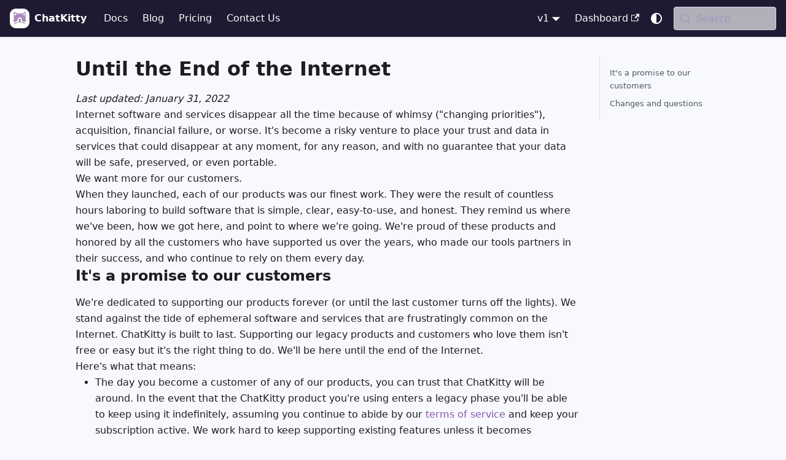

--- FILE ---
content_type: text/html; charset=utf-8
request_url: https://chatkitty.com/legal/until-the-end-of-the-internet
body_size: 6415
content:
<!doctype html>
<html lang="en" dir="ltr" class="mdx-wrapper mdx-page plugin-pages plugin-id-default" data-has-hydrated="false">
<head>
<meta charset="UTF-8">
<meta name="generator" content="Docusaurus v3.9.2">
<title data-rh="true">Until the End of the Internet | ChatKitty</title><meta data-rh="true" name="viewport" content="width=device-width,initial-scale=1"><meta data-rh="true" name="twitter:card" content="summary_large_image"><meta data-rh="true" property="og:image" content="https://chatkitty.com/img/og-image.png"><meta data-rh="true" name="twitter:image" content="https://chatkitty.com/img/og-image.png"><meta data-rh="true" property="og:url" content="https://chatkitty.com/legal/until-the-end-of-the-internet"><meta data-rh="true" property="og:locale" content="en"><meta data-rh="true" name="docusaurus_locale" content="en"><meta data-rh="true" name="docusaurus_tag" content="default"><meta data-rh="true" name="docsearch:language" content="en"><meta data-rh="true" name="docsearch:docusaurus_tag" content="default"><meta data-rh="true" property="og:title" content="Until the End of the Internet | ChatKitty"><meta data-rh="true" name="description" content="Unlike most other companies that make web software, we&#x27;re dedicated to supporting our products forever."><meta data-rh="true" property="og:description" content="Unlike most other companies that make web software, we&#x27;re dedicated to supporting our products forever."><link data-rh="true" rel="icon" href="/img/favicon.ico"><link data-rh="true" rel="canonical" href="https://chatkitty.com/legal/until-the-end-of-the-internet"><link data-rh="true" rel="alternate" href="https://chatkitty.com/legal/until-the-end-of-the-internet" hreflang="en"><link data-rh="true" rel="alternate" href="https://chatkitty.com/legal/until-the-end-of-the-internet" hreflang="x-default"><link data-rh="true" rel="preconnect" href="https://9QGJQZO3JM-dsn.algolia.net" crossorigin="anonymous"><link rel="alternate" type="application/rss+xml" href="/blog/rss.xml" title="ChatKitty RSS Feed">
<link rel="alternate" type="application/atom+xml" href="/blog/atom.xml" title="ChatKitty Atom Feed">





<link rel="search" type="application/opensearchdescription+xml" title="ChatKitty" href="/opensearch.xml">








<link rel="preconnect" href="https://www.googletagmanager.com">
<script>window.dataLayer=window.dataLayer||[]</script>
<script>!function(e,t,a,n){e[n]=e[n]||[],e[n].push({"gtm.start":(new Date).getTime(),event:"gtm.js"});var g=t.getElementsByTagName(a)[0],m=t.createElement(a);m.async=!0,m.src="https://www.googletagmanager.com/gtm.js?id=GTM-5ZRVTVM",g.parentNode.insertBefore(m,g)}(window,document,"script","dataLayer")</script>
<script>var parcelRequire</script><link rel="stylesheet" href="/assets/css/styles.d0ead0c5.css">
<script src="/assets/js/runtime~main.203de9f3.js" defer="defer"></script>
<script src="/assets/js/main.82b9f361.js" defer="defer"></script>
</head>
<body class="navigation-with-keyboard">
<svg style="display: none;"><defs>
<symbol id="theme-svg-external-link" viewBox="0 0 24 24"><path fill="currentColor" d="M21 13v10h-21v-19h12v2h-10v15h17v-8h2zm3-12h-10.988l4.035 4-6.977 7.07 2.828 2.828 6.977-7.07 4.125 4.172v-11z"/></symbol>
</defs></svg>
<script>!function(){var t=function(){try{return new URLSearchParams(window.location.search).get("docusaurus-theme")}catch(t){}}()||function(){try{return window.localStorage.getItem("theme")}catch(t){}}();document.documentElement.setAttribute("data-theme",t||(window.matchMedia("(prefers-color-scheme: dark)").matches?"dark":"light")),document.documentElement.setAttribute("data-theme-choice",t||"system")}(),function(){try{const c=new URLSearchParams(window.location.search).entries();for(var[t,e]of c)if(t.startsWith("docusaurus-data-")){var a=t.replace("docusaurus-data-","data-");document.documentElement.setAttribute(a,e)}}catch(t){}}()</script>


            <script>let isPath=["/docs/api/reference"].includes(location.pathname);function showRedocFrag(n){const e=n?"block":"none",t=n?"none":"block",r=document.createRange().createContextualFragment(`\n                      <style>\n                          .redocusaurus{\n                          display: ${e};\n                          }\n                          .redocusaurus-styles,\n                          .redocusaurus-styles:after {\n                                border-radius: 50%;\n                                margin-top: 30vh !important;\n                                margin-bottom: 50vh !important;\n                                width: 10em;\n                                height: 10em;\n                              }\n                              .redocusaurus-styles {\n                                display: ${t};\n                                margin: 60px auto;\n                                font-size: 10px;\n                                position: relative;\n                                text-indent: -9999em;\n                                border-top: 1.1em solid rgba(255, 255, 255, 0.2);\n                                border-right: 1.1em solid rgba(255, 255, 255, 0.2);\n                                border-bottom: 1.1em solid rgba(255, 255, 255, 0.2);\n                                border-left: 1.1em solid #ffffff;\n                                -webkit-transform: translateZ(0);\n                                -ms-transform: translateZ(0);\n                                transform: translateZ(0);\n                                -webkit-animation: load8 1.1s infinite linear;\n                                animation: load8 1.1s infinite linear;\n                              }\n                              @-webkit-keyframes load8 {\n                                0% {\n                                  -webkit-transform: rotate(0deg);\n                                  transform: rotate(0deg);\n                                }\n                                100% {\n                                  -webkit-transform: rotate(360deg);\n                                  transform: rotate(360deg);\n                                }\n                              }\n                              @keyframes load8 {\n                                0% {\n                                  -webkit-transform: rotate(0deg);\n                                  transform: rotate(0deg);\n                                }\n                                100% {\n                                  -webkit-transform: rotate(360deg);\n                                  transform: rotate(360deg);\n                                }\n                              }\n                      </style>\n                      `);document.querySelector("head").append(r)}(window.performance&&performance.navigation.type==performance.navigation.TYPE_RELOAD||window.performance&&performance.navigation.type==performance.navigation.TYPE_NAVIGATE)&&isPath&&showRedocFrag(!1)</script>
          







<noscript><iframe src="https://www.googletagmanager.com/ns.html?id=GTM-5ZRVTVM" height="0" width="0" style="display:none;visibility:hidden"></iframe></noscript><div id="__docusaurus"><link rel="preload" as="image" href="/img/logo.svg"><link rel="preload" as="image" href="/img/banner-logo-dark.svg"><div role="region" aria-label="Skip to main content"><a class="skipToContent_fXgn" href="#__docusaurus_skipToContent_fallback">Skip to main content</a></div><nav aria-label="Main" class="theme-layout-navbar navbar navbar--fixed-top"><div class="navbar__inner"><div class="theme-layout-navbar-left navbar__items"><button aria-label="Toggle navigation bar" aria-expanded="false" class="navbar__toggle clean-btn" type="button"><svg width="30" height="30" viewBox="0 0 30 30" aria-hidden="true"><path stroke="currentColor" stroke-linecap="round" stroke-miterlimit="10" stroke-width="2" d="M4 7h22M4 15h22M4 23h22"></path></svg></button><a class="navbar__brand" href="/"><div class="navbar__logo"><img src="/img/logo.svg" alt="ChatKitty Logo" class="themedComponent_mlkZ themedComponent--light_NVdE"><img src="/img/logo.svg" alt="ChatKitty Logo" class="themedComponent_mlkZ themedComponent--dark_xIcU"></div><b class="navbar__title text--truncate">ChatKitty</b></a><a class="navbar__item navbar__link" href="/docs">Docs</a><a class="navbar__item navbar__link" href="/blog">Blog</a><a class="navbar__item navbar__link" href="/pricing">Pricing</a><a class="navbar__item navbar__link" href="/contact">Contact Us</a></div><div class="theme-layout-navbar-right navbar__items navbar__items--right"><div class="navbar__item dropdown dropdown--hoverable dropdown--right"><a href="#" aria-haspopup="true" aria-expanded="false" role="button" class="navbar__link">v1</a><ul class="dropdown__menu"><li><a href="https://www.npmjs.com/package/@chatkitty/core" target="_blank" rel="noopener noreferrer" class="dropdown__link">chatkitty-js</a></li><li><a class="dropdown__link" href="/docs/api">platform-api</a></li></ul></div><a href="https://dashboard.chatkitty.com/" target="_blank" rel="noopener noreferrer" class="navbar__item navbar__link">Dashboard<svg width="13.5" height="13.5" aria-label="(opens in new tab)" class="iconExternalLink_nPIU"><use href="#theme-svg-external-link"></use></svg></a><div class="toggle_vylO colorModeToggle_DEke"><button class="clean-btn toggleButton_gllP toggleButtonDisabled_aARS" type="button" disabled="" title="system mode" aria-label="Switch between dark and light mode (currently system mode)"><svg viewBox="0 0 24 24" width="24" height="24" aria-hidden="true" class="toggleIcon_g3eP lightToggleIcon_pyhR"><path fill="currentColor" d="M12,9c1.65,0,3,1.35,3,3s-1.35,3-3,3s-3-1.35-3-3S10.35,9,12,9 M12,7c-2.76,0-5,2.24-5,5s2.24,5,5,5s5-2.24,5-5 S14.76,7,12,7L12,7z M2,13l2,0c0.55,0,1-0.45,1-1s-0.45-1-1-1l-2,0c-0.55,0-1,0.45-1,1S1.45,13,2,13z M20,13l2,0c0.55,0,1-0.45,1-1 s-0.45-1-1-1l-2,0c-0.55,0-1,0.45-1,1S19.45,13,20,13z M11,2v2c0,0.55,0.45,1,1,1s1-0.45,1-1V2c0-0.55-0.45-1-1-1S11,1.45,11,2z M11,20v2c0,0.55,0.45,1,1,1s1-0.45,1-1v-2c0-0.55-0.45-1-1-1C11.45,19,11,19.45,11,20z M5.99,4.58c-0.39-0.39-1.03-0.39-1.41,0 c-0.39,0.39-0.39,1.03,0,1.41l1.06,1.06c0.39,0.39,1.03,0.39,1.41,0s0.39-1.03,0-1.41L5.99,4.58z M18.36,16.95 c-0.39-0.39-1.03-0.39-1.41,0c-0.39,0.39-0.39,1.03,0,1.41l1.06,1.06c0.39,0.39,1.03,0.39,1.41,0c0.39-0.39,0.39-1.03,0-1.41 L18.36,16.95z M19.42,5.99c0.39-0.39,0.39-1.03,0-1.41c-0.39-0.39-1.03-0.39-1.41,0l-1.06,1.06c-0.39,0.39-0.39,1.03,0,1.41 s1.03,0.39,1.41,0L19.42,5.99z M7.05,18.36c0.39-0.39,0.39-1.03,0-1.41c-0.39-0.39-1.03-0.39-1.41,0l-1.06,1.06 c-0.39,0.39-0.39,1.03,0,1.41s1.03,0.39,1.41,0L7.05,18.36z"></path></svg><svg viewBox="0 0 24 24" width="24" height="24" aria-hidden="true" class="toggleIcon_g3eP darkToggleIcon_wfgR"><path fill="currentColor" d="M9.37,5.51C9.19,6.15,9.1,6.82,9.1,7.5c0,4.08,3.32,7.4,7.4,7.4c0.68,0,1.35-0.09,1.99-0.27C17.45,17.19,14.93,19,12,19 c-3.86,0-7-3.14-7-7C5,9.07,6.81,6.55,9.37,5.51z M12,3c-4.97,0-9,4.03-9,9s4.03,9,9,9s9-4.03,9-9c0-0.46-0.04-0.92-0.1-1.36 c-0.98,1.37-2.58,2.26-4.4,2.26c-2.98,0-5.4-2.42-5.4-5.4c0-1.81,0.89-3.42,2.26-4.4C12.92,3.04,12.46,3,12,3L12,3z"></path></svg><svg viewBox="0 0 24 24" width="24" height="24" aria-hidden="true" class="toggleIcon_g3eP systemToggleIcon_QzmC"><path fill="currentColor" d="m12 21c4.971 0 9-4.029 9-9s-4.029-9-9-9-9 4.029-9 9 4.029 9 9 9zm4.95-13.95c1.313 1.313 2.05 3.093 2.05 4.95s-0.738 3.637-2.05 4.95c-1.313 1.313-3.093 2.05-4.95 2.05v-14c1.857 0 3.637 0.737 4.95 2.05z"></path></svg></button></div><div class="navbarSearchContainer_Bca1"><button type="button" class="DocSearch DocSearch-Button" aria-label="Search (Meta+k)" aria-keyshortcuts="Meta+k"><span class="DocSearch-Button-Container"><svg width="20" height="20" class="DocSearch-Search-Icon" viewBox="0 0 24 24" aria-hidden="true"><circle cx="11" cy="11" r="8" stroke="currentColor" fill="none" stroke-width="1.4"></circle><path d="m21 21-4.3-4.3" stroke="currentColor" fill="none" stroke-linecap="round" stroke-linejoin="round"></path></svg><span class="DocSearch-Button-Placeholder">Search</span></span><span class="DocSearch-Button-Keys"></span></button></div></div></div><div role="presentation" class="navbar-sidebar__backdrop"></div></nav><div id="__docusaurus_skipToContent_fallback" class="theme-layout-main main-wrapper mainWrapper_z2l0"><main class="container container--fluid margin-vert--lg"><div class="row mdxPageWrapper_j9I6"><div class="col col--8"><article><header><h1>Until the End of the Internet</h1></header>
<p><em>Last updated: January 31, 2022</em></p>
<p>Internet software and services disappear all the time because of whimsy (&quot;changing priorities&quot;),
acquisition, financial failure, or worse. It&#x27;s become a risky venture to place your trust and data in
services that could disappear at any moment, for any reason, and with no guarantee that your data will
be safe, preserved, or even portable.</p>
<p>We want more for our customers.</p>
<p>When they launched, each of our products was our finest work. They were the result of countless hours
laboring to build software that is simple, clear, easy-to-use, and honest. They remind us where we&#x27;ve
been, how we got here, and point to where we&#x27;re going. We&#x27;re proud of these products and honored by all
the customers who have supported us over the years, who made our tools partners in their success, and
who continue to rely on them every day.</p>
<h2 class="anchor anchorTargetStickyNavbar_Vzrq" id="its-a-promise-to-our-customers">It&#x27;s a promise to our customers<a href="#its-a-promise-to-our-customers" class="hash-link" aria-label="Direct link to It&#x27;s a promise to our customers" title="Direct link to It&#x27;s a promise to our customers" translate="no">​</a></h2>
<p>We&#x27;re dedicated to supporting our products forever (or until the last customer turns off the lights).
We stand against the tide of ephemeral software and services that are frustratingly common on the Internet.
ChatKitty is built to last. Supporting our legacy products and customers who love them isn&#x27;t free or
easy but it&#x27;s the right thing to do. We&#x27;ll be here until the end of the Internet.</p>
<p>Here&#x27;s what that means:</p>
<ul>
<li class="">
<p>The day you become a customer of any of our products, you can trust that ChatKitty will be around.
In the event that the ChatKitty product you&#x27;re using enters a legacy phase you&#x27;ll be able to keep using
it indefinitely, assuming you continue to abide by our <a class="" href="/terms-of-service">terms of service</a> and keep
your subscription active. We work hard to keep supporting existing features unless it becomes technically
impossible to do so for reasons out of our control (e.g. changes to 3rd party integrations that makes a
feature incompatible or browser upgrades that leave a feature behind).</p>
</li>
<li class="">
<p>Your data is safe. Regardless of status, all of our products receive the same rigorous care when it
comes to security and <a class="" href="/privacy">privacy</a>. While we may not add new features to legacy products we&#x27;ll
continue to apply the latest security updates; maintain the infrastructure that keeps them safe, fast
and secure; and continue to offer <a href="mailto:support@chatkitty.com" target="_blank" rel="noopener noreferrer" class="">customer support</a>.</p>
</li>
<li class="">
<p>This is our life&#x27;s work — we&#x27;re in this for the long haul. In the unforeseen and unanticipated event
that the company or one of our products is acquired by another company or spun-off into a separate company,
we&#x27;ll do everything in our power to make sure the product and this promise live on.</p>
</li>
</ul>
<h2 class="anchor anchorTargetStickyNavbar_Vzrq" id="changes-and-questions">Changes and questions<a href="#changes-and-questions" class="hash-link" aria-label="Direct link to Changes and questions" title="Direct link to Changes and questions" translate="no">​</a></h2>
<p>ChatKitty may update this policy once in a blue moon. You can see a history of the changes to our policies
since October 2020 <a href="https://github.com/chatkitty/policies/commits/master" target="_blank" rel="noopener noreferrer" class="">here</a>. We will notify customers about
significant changes by emailing the account owner or by placing a prominent notice on our site.</p>
<p>Questions about this policy? <a href="mailto:contact@chatkitty.com" target="_blank" rel="noopener noreferrer" class="">Get in touch</a> and we&#x27;ll be happy to answer them!</p>
<hr>
<p><em>Adapted from the <a href="https://github.com/basecamp/policies" target="_blank" rel="noopener noreferrer" class="">Basecamp open-source policies</a> / <a href="https://creativecommons.org/licenses/by/4.0" target="_blank" rel="noopener noreferrer" class="">CC BY 4.0</a></em></p></article></div><div class="col col--2"><div class="tableOfContents_bqdL thin-scrollbar"><ul class="table-of-contents table-of-contents__left-border"><li><a href="#its-a-promise-to-our-customers" class="table-of-contents__link toc-highlight">It&#39;s a promise to our customers</a></li><li><a href="#changes-and-questions" class="table-of-contents__link toc-highlight">Changes and questions</a></li></ul></div></div></div></main></div><footer class="theme-layout-footer footer footer--dark"><div class="container container-fluid"><div class="row footer__links"><div class="theme-layout-footer-column col footer__col"><div class="footer__title">Learn</div><ul class="footer__items clean-list"><li class="footer__item"><a class="footer__link-item" href="/docs">Getting Started</a></li></ul></div><div class="theme-layout-footer-column col footer__col"><div class="footer__title">Community</div><ul class="footer__items clean-list"><li class="footer__item"><a href="https://discord.chatkitty.com" target="_blank" rel="noopener noreferrer" class="footer__link-item">Discord<svg width="13.5" height="13.5" aria-label="(opens in new tab)" class="iconExternalLink_nPIU"><use href="#theme-svg-external-link"></use></svg></a></li></ul></div><div class="theme-layout-footer-column col footer__col"><div class="footer__title">More</div><ul class="footer__items clean-list"><li class="footer__item"><a class="footer__link-item" href="/support">Support</a></li><li class="footer__item"><a class="footer__link-item" href="/contact">Contact Us</a></li><li class="footer__item"><a class="footer__link-item" href="/jobs">Jobs</a></li></ul></div><div class="theme-layout-footer-column col footer__col"><div class="footer__title">Legal</div><ul class="footer__items clean-list"><li class="footer__item"><a class="footer__link-item" href="/privacy">Privacy</a></li><li class="footer__item"><a class="footer__link-item" href="/terms-of-service">Terms</a></li></ul></div><div class="theme-layout-footer-column col footer__col"><div class="footer__title">Status</div><ul class="footer__items clean-list"><li class="footer__item"><statuspage-widget src="https://status.chatkitty.com"></statuspage-widget></li></ul></div></div><div class="footer__bottom text--center"><div class="margin-bottom--sm"><a class="footerLogoLink_BH7S" href="/"><img src="/img/banner-logo-dark.svg" alt="ChatKitty Logo" class="footer__logo themedComponent_mlkZ themedComponent--light_NVdE"><img src="/img/banner-logo-dark.svg" alt="ChatKitty Logo" class="footer__logo themedComponent_mlkZ themedComponent--dark_xIcU"></a></div><div class="footer__copyright">Copyright © 2025 ChatKitty, Inc. All rights reserved.</div></div></div></footer></div>
<script>let hasPath=["/docs/api/reference"].includes(location.pathname);(window.performance&&performance.navigation.type==performance.navigation.TYPE_RELOAD||window.performance&&performance.navigation.type==performance.navigation.TYPE_NAVIGATE)&&hasPath&&(document.onreadystatechange=function(){"complete"===document.readyState&&(showRedocFrag(!0),window.location.hash&&(window.location.href=window.location.hash))})</script>
          



<!-- Statuspage (script) -->
           <script src="https://unpkg.com/@webcomponents/webcomponentsjs@2.1.3/webcomponents-bundle.js" async></script>
           <script src="https://unpkg.com/@statuspage/status-widget/dist/index.js" async></script>
           <script src="https://1ghmnmxmvy9n.statuspage.io/embed/script.js" async></script>
           <!-- End Statuspage (script) --></body>
</html>

--- FILE ---
content_type: image/svg+xml
request_url: https://chatkitty.com/img/logo.svg
body_size: 613
content:
<svg version="1.1" xmlns="http://www.w3.org/2000/svg" xmlns:xlink="http://www.w3.org/1999/xlink" x="0px" y="0px" width="109.5px"
	 height="109.5px" viewBox="0 0 109.5 109.5" style="overflow:visible;enable-background:new 0 0 109.5 109.5;"
	 xml:space="preserve">
<style type="text/css">
	.st0{fill:#FFFFFF;}
	.st1{fill:#AE8AC4;}
	.st2{fill:#5B3A70;}
	.st3{fill:#89B9C6;}
</style>
<defs>
</defs>
<path class="st0" d="M75.4,109.5H34.1C15.4,109.5,0,94.1,0,75.4V34.1C0,15.4,15.4,0,34.1,0h41.2c18.8,0,34.1,15.4,34.1,34.1v41.2
	C109.5,94.1,94.1,109.5,75.4,109.5z"/>
<path class="st1" d="M82.4,19.2l-16.1,9.5c-3.4-1.2-7.2-1.9-11-1.9s-7.6,0.7-11,1.9l-16.1-9.5c-2.6-1.5-5.9,0.3-5.9,3.4v37.3v0v0
	c0,6.1,4.9,11,11,11c6.1,0,11-4.9,11-11c0-6.1,4.9-11,11-11s11,4.9,11,11h0c0,6.1,4.9,11,11,11c6.1,0,11-4.9,11-11V22.6
	C88.3,19.5,85,17.7,82.4,19.2z M27.6,42V26.1c0-0.7,0.7-1.1,1.3-0.7l9.6,6C33.9,33.9,30.2,37.6,27.6,42z M83.1,42.2
	c-2.6-4.5-6.3-8.3-10.9-10.8l9.6-6c0.6-0.3,1.3,0.1,1.3,0.7V42.2z"/>
<path class="st2" d="M35.3,71.5c0,0-0.1,0-0.1,0L18.1,70c-0.8-0.1-1.4-0.8-1.4-1.6c0.1-0.8,0.8-1.4,1.6-1.4l17.1,1.5
	c0.8,0.1,1.4,0.8,1.4,1.6C36.8,70.9,36.1,71.5,35.3,71.5z"/>
<path class="st2" d="M25.9,83.5c-0.6,0-1.2-0.4-1.4-1.1c-0.2-0.8,0.2-1.6,1-1.9l13.4-4.2c0.8-0.2,1.6,0.2,1.9,1
	c0.2,0.8-0.2,1.6-1,1.9l-13.4,4.2C26.2,83.5,26.1,83.5,25.9,83.5z"/>
<path class="st2" d="M74.2,71.5c-0.8,0-1.4-0.6-1.5-1.4c-0.1-0.8,0.5-1.6,1.4-1.6L91.1,67c0.8-0.1,1.6,0.5,1.6,1.4
	c0.1,0.8-0.5,1.6-1.4,1.6l-17.1,1.5C74.3,71.5,74.2,71.5,74.2,71.5z"/>
<path class="st2" d="M83.6,83.5c-0.1,0-0.3,0-0.4-0.1l-13.4-4.2c-0.8-0.2-1.2-1.1-1-1.9c0.2-0.8,1.1-1.2,1.9-1L84,80.6
	c0.8,0.2,1.2,1.1,1,1.9C84.8,83.1,84.2,83.5,83.6,83.5z"/>
<path class="st3" d="M22.3,59.8"/>
<path class="st2" d="M63.1,69.9c-0.8,0-1.5,0.7-1.5,1.5c0,1.3-1.1,2.4-2.4,2.4s-2.4-1.1-2.4-2.4v-3.8l4-6c0.6-1,0-2.2-1.2-2.2H51
	c-1.2,0-1.8,1.3-1.2,2.2l4,6v3.8c0,1.3-1.1,2.4-2.4,2.4s-2.4-1.1-2.4-2.4c0-0.8-0.7-1.5-1.5-1.5s-1.5,0.7-1.5,1.5
	c0,3,2.4,5.4,5.4,5.4c1.5,0,2.9-0.6,3.9-1.7c1,1,2.4,1.7,3.9,1.7c3,0,5.4-2.4,5.4-5.4C64.6,70.6,63.9,69.9,63.1,69.9z"/>
</svg>

--- FILE ---
content_type: application/javascript; charset=utf-8
request_url: https://chatkitty.com/assets/js/runtime~main.203de9f3.js
body_size: 10975
content:
(()=>{"use strict";var e,a,b,d,c,f={},t={};function r(e){var a=t[e];if(void 0!==a)return a.exports;var b=t[e]={id:e,loaded:!1,exports:{}};return f[e].call(b.exports,b,b.exports,r),b.loaded=!0,b.exports}r.m=f,r.c=t,r.amdO={},e=[],r.O=(a,b,d,c)=>{if(!b){var f=1/0;for(i=0;i<e.length;i++){b=e[i][0],d=e[i][1],c=e[i][2];for(var t=!0,o=0;o<b.length;o++)(!1&c||f>=c)&&Object.keys(r.O).every(e=>r.O[e](b[o]))?b.splice(o--,1):(t=!1,c<f&&(f=c));if(t){e.splice(i--,1);var n=d();void 0!==n&&(a=n)}}return a}c=c||0;for(var i=e.length;i>0&&e[i-1][2]>c;i--)e[i]=e[i-1];e[i]=[b,d,c]},r.n=e=>{var a=e&&e.__esModule?()=>e.default:()=>e;return r.d(a,{a:a}),a},b=Object.getPrototypeOf?e=>Object.getPrototypeOf(e):e=>e.__proto__,r.t=function(e,d){if(1&d&&(e=this(e)),8&d)return e;if("object"==typeof e&&e){if(4&d&&e.__esModule)return e;if(16&d&&"function"==typeof e.then)return e}var c=Object.create(null);r.r(c);var f={};a=a||[null,b({}),b([]),b(b)];for(var t=2&d&&e;("object"==typeof t||"function"==typeof t)&&!~a.indexOf(t);t=b(t))Object.getOwnPropertyNames(t).forEach(a=>f[a]=()=>e[a]);return f.default=()=>e,r.d(c,f),c},r.d=(e,a)=>{for(var b in a)r.o(a,b)&&!r.o(e,b)&&Object.defineProperty(e,b,{enumerable:!0,get:a[b]})},r.f={},r.e=e=>Promise.all(Object.keys(r.f).reduce((a,b)=>(r.f[b](e,a),a),[])),r.u=e=>"assets/js/"+({76:"d053c6fb",121:"6c40da02",127:"44b6c113",181:"c4bb7617",191:"49c4be76",226:"d9b706ed",254:"d12592d6",265:"d1b69e0a",273:"be85cffa",275:"e7e3c8ab",283:"3e508047",287:"9bf6d2e4",302:"304d2c81",308:"4edc808e",332:"cc510b56",369:"fbaccb16",382:"a668ea97",383:"1b42aac0",432:"b55afdf2",466:"b8514d30",482:"923c8921",485:"1c73a2c4",508:"721e1b0c",543:"f7a9a938",561:"cf34ffc9",606:"a65c8259",664:"aa1ca086",685:"65340ad1",691:"1b95e82b",726:"189de082",727:"85653128",772:"6792339f",781:"4b71c452",815:"44ad7d19",816:"836af17e",849:"0058b4c6",883:"7c454883",949:"56c05760",950:"8e1ce4f9",957:"c141421f",987:"bce924b3",1024:"cc07b1b0",1051:"5a334ca4",1074:"5491bb80",1087:"7c081fe4",1158:"d84b15e6",1217:"e772a1b9",1235:"a7456010",1250:"0de3ff41",1302:"59d79e0f",1367:"bd8a25c1",1392:"ed51f56c",1397:"67476e7b",1419:"38218330",1464:"9f741bee",1505:"86a5a618",1515:"70ef8ed1",1518:"7f4d8161",1544:"c4c8d02e",1607:"1bdb9488",1657:"41d7c0fc",1675:"3a660440",1695:"2a038c7f",1716:"0037bb7d",1725:"02cb686c",1736:"c063334a",1783:"fc3d0ede",1785:"9e04d40d",1834:"527d0d4e",1903:"acecf23e",1913:"067d9028",1942:"a53418d5",1963:"e5527411",1967:"f6fac600",1968:"d8b70ecf",2015:"4ee48576",2017:"6d76124f",2059:"93685a2b",2097:"1163ef22",2103:"3f401a05",2116:"734b32bf",2119:"2040f29e",2125:"4a25d6cc",2131:"09f34e23",2138:"1a4e3797",2151:"d26d2950",2158:"c97bef87",2171:"c75df2eb",2178:"5740553b",2196:"4c3dd386",2271:"d202e57c",2284:"3ae61d6c",2310:"04ca56ec",2333:"840260d6",2353:"fecdb60d",2355:"8dfeaafc",2357:"0feacbc0",2360:"a08c5efc",2371:"78854273",2420:"4fa0f91b",2441:"57204c72",2442:"55ab0b7a",2488:"b803db93",2506:"250c624a",2508:"930bd5a8",2521:"48d1c819",2532:"bd34cc1e",2552:"a44d280f",2624:"6a9c069a",2653:"32f5e69d",2711:"9e4087bc",2735:"b5ef26fd",2744:"6a79cd30",2750:"356a0ac6",2777:"fd65568b",2779:"c8127caa",2784:"e04c3514",2912:"b44fac72",2919:"61da30d7",2957:"a17a4c25",2969:"f0ad3fbb",2991:"a8a610c4",3038:"0eae6dd4",3076:"a9b88393",3112:"88f6c280",3210:"66773e4c",3214:"afd683fc",3249:"ccc49370",3283:"e0baa8c6",3287:"c496d839",3288:"af1e7c5e",3306:"1866f7b5",3307:"80cd52b6",3309:"9cfc6b54",3339:"84c08abf",3344:"8e5545c4",3349:"fe019cc5",3364:"0ca22e55",3399:"3e79b9d7",3412:"77a54a2d",3414:"d5fbbb2b",3423:"2bc17023",3474:"afcd0258",3529:"078b072f",3562:"ad8b87c6",3632:"38b2a607",3642:"188457df",3652:"1f8cf8ba",3657:"238461f6",3676:"561ede0a",3702:"04c8ed72",3715:"792e2e9c",3781:"1f833dde",3820:"b46ae221",3846:"5cd6159f",3856:"52eb4164",3881:"d90bef44",3887:"5c9bb16d",3901:"996f9e46",3914:"fd2bf33c",3933:"05a32672",3943:"70f3e696",3988:"d1b8a803",4007:"2617d25e",4009:"0966bbba",4013:"bc8d52ea",4056:"7dd4782a",4071:"c391bbdd",4084:"8b302114",4092:"b5a2dfcb",4109:"105b0c87",4143:"8350833f",4155:"963bffb4",4212:"621db11d",4216:"fe1dc011",4229:"8a0172b7",4232:"668ebe89",4262:"2cffa0b9",4268:"77002366",4314:"2692ed87",4320:"0ed00d9e",4326:"32264055",4338:"5fa28f61",4371:"936d5975",4381:"9cd3318e",4396:"695785c3",4444:"0d9047e8",4453:"3b3ed6f1",4460:"43a88128",4475:"ea9eec48",4478:"16e57ad5",4481:"779a2e27",4504:"5f5ee418",4538:"2ec8ea01",4553:"2c0fcc8c",4557:"339ff4ad",4565:"fdc1a458",4580:"f5d187b4",4583:"1df93b7f",4595:"7e474230",4617:"e3a2ced7",4625:"a000b6da",4630:"216ca354",4646:"19ea2e9e",4647:"85198a64",4670:"d72cc143",4672:"f24d5b6d",4684:"a119ae01",4686:"f694ce91",4696:"282d7428",4727:"2c51ebe5",4750:"5d060c18",4784:"78df0c1d",4813:"6875c492",4867:"fe33e613",4919:"0f55917d",4937:"ba8a4825",4970:"779beabf",4979:"4ac78573",4988:"790eeb9d",4999:"f8755c1a",5053:"ce667432",5073:"d8cd8595",5079:"6f633c98",5085:"a81cba60",5091:"270235b9",5113:"ddc48b4a",5125:"5609b7a0",5161:"dd4007b3",5184:"a4432c4b",5199:"03d610a9",5211:"5d888e77",5226:"b1b86b79",5244:"f43c9be1",5282:"4b3ea134",5302:"6e7fa1cb",5322:"6b2fcd31",5361:"7af63649",5468:"2974f1e5",5472:"449e311f",5495:"860eb8d1",5515:"911a5094",5543:"735baf86",5582:"78a317ca",5585:"3d7b5223",5597:"014b3637",5608:"218d1c6b",5613:"369b8ad5",5619:"7951f9da",5651:"79faa9f3",5662:"3a8d8162",5672:"a5900bb2",5685:"2279c7dd",5718:"d06f1e8c",5742:"aba21aa0",5771:"d761107b",5808:"6ebc6d98",5810:"dd377db0",5852:"02c20d64",5874:"b239e8ae",5894:"681b3793",5912:"cbd3796a",5930:"34586ec9",5933:"a46781de",5938:"471a7351",5956:"50ab0760",5962:"61e7caa1",5994:"41c99977",5996:"f7c57b5b",6010:"984fb561",6033:"b06e1787",6036:"ba59f624",6061:"1f391b9e",6064:"580d1d65",6072:"626bcea4",6101:"8b3a140c",6111:"845132de",6129:"40b4d9b7",6151:"2283d0ba",6153:"fe3cb845",6205:"7a5ec416",6218:"29ce1135",6267:"c66ee249",6273:"e053c7b5",6276:"1d6c45c5",6299:"5c762298",6343:"e3e294f4",6345:"cea91b92",6351:"bd45547e",6379:"243aeb6a",6400:"856cafaa",6403:"0018b6cf",6431:"34e4a1e7",6438:"cdc7c6d9",6442:"4b788a36",6448:"df05fa03",6454:"e417830e",6458:"dd301915",6518:"9244f6d8",6577:"b4c9e850",6602:"91a9c1d1",6617:"9d0d7493",6649:"cb2f74bb",6733:"063f8aee",6760:"7e9e81ff",6804:"d1a34495",6856:"cc5d4095",6857:"050a7e4b",6875:"8f0a2478",6902:"3a567139",6914:"c85c1322",6918:"ecfda9bc",6998:"aae5f07f",7031:"711c2b2b",7039:"b8794a25",7065:"ee8df4aa",7094:"f0ff6823",7098:"a7bd4aaa",7148:"7837ac75",7173:"7663ad2a",7178:"b9045ee3",7191:"7f69cb5d",7248:"e4f6c0e2",7251:"2f3bb99c",7262:"5c23275b",7285:"a197d398",7300:"0a7a07ab",7318:"1b5208a2",7370:"7d104a4f",7385:"bd8bdaba",7432:"54536727",7465:"6318da63",7471:"65a68ab9",7472:"814f3328",7476:"fd60e769",7486:"e323642d",7488:"c01199a9",7489:"3e363dd4",7501:"cc4a789c",7502:"10bb2f51",7515:"7ffb85ee",7576:"dbbf7527",7584:"5c66f4bc",7597:"23ef294a",7605:"8938355a",7620:"86627e09",7625:"ed7942d3",7643:"a6aa9e1f",7644:"adf39afe",7646:"ed45af19",7662:"f9e3dcd9",7679:"1aa67f22",7680:"019f9fe1",7690:"f672f43e",7750:"021b4103",7751:"ed1568a4",7755:"481994f3",7765:"4a8f941e",7848:"47b493e9",7860:"145200eb",7864:"5ee8f8c5",7887:"b22eba4d",7888:"4be9b203",7960:"9a21b92c",8004:"41be1c7d",8051:"1e98bebd",8083:"4dc0abfb",8099:"fd66b9c0",8121:"3a2db09e",8124:"8f576d7b",8130:"f81c1134",8146:"c15d9823",8209:"01a85c17",8211:"6b77693d",8215:"1015e6ac",8262:"ede32fd2",8333:"17a9ff79",8335:"36d614c3",8342:"f5f8adc2",8387:"165377ba",8401:"17896441",8423:"23a41715",8485:"ce2598ae",8525:"b7a6001e",8543:"8abab053",8547:"3485431d",8550:"43ea1d2a",8582:"4ee50fce",8596:"395317e0",8606:"2f8704c7",8610:"bb88ddfc",8613:"674a53b0",8618:"59b14be9",8621:"bd150cda",8635:"9e9f7a43",8643:"616c22b0",8655:"32a43a53",8665:"f2a60627",8727:"ffc1e977",8750:"a5b7f07a",8796:"9bbe188f",8848:"b259a83c",8890:"e122e9d5",8911:"6884af90",8947:"ef8b811a",8977:"186e1c73",9008:"bcbbf1de",9021:"9210740e",9044:"c9dd190e",9048:"a94703ab",9068:"c6302d9d",9097:"61cea727",9130:"6ba57622",9167:"6f6c3a8a",9174:"146634d3",9179:"ee65d5c9",9188:"d47b9b52",9211:"cacecb7b",9221:"c5c06926",9236:"53739381",9270:"3abb8830",9279:"ae51b9ad",9305:"8c11a369",9308:"517dfb71",9342:"e08397d5",9361:"de12d419",9375:"85dc51ac",9385:"8ea09047",9406:"13fa3a06",9464:"2e74e17b",9474:"b7feaec8",9488:"dfefeaee",9495:"e12c283d",9504:"d2880957",9533:"4907815f",9589:"322afe38",9622:"1b83f61d",9647:"5e95c892",9663:"fd0d470e",9711:"2417ee71",9712:"93d0854b",9758:"51b11c62",9828:"abc8bc4b",9858:"36994c47",9864:"c4c2ea03",9874:"2beacaad",9886:"23e78c69",9920:"debe2bb7",9923:"0322b79e",9925:"0466c4dc",9998:"ef0ab58f"}[e]||e)+"."+{76:"e2c4ff33",121:"a42afe27",127:"4f711d82",135:"b6affa7d",181:"75bfdae4",191:"e825c70c",226:"4a5ec8a8",254:"4f2077b9",265:"9028fdc4",273:"f6a60ff0",275:"361e4e9f",283:"df3acb3e",287:"8ee86068",302:"555b047e",308:"e8e413d9",332:"a6739cf6",369:"20716e70",382:"6f0780a3",383:"9dce0a51",432:"0e9f7c46",466:"7e71dec2",482:"8ba76dff",485:"cd899049",508:"77c9df6c",543:"08e31dd3",561:"1bc76217",606:"d8788f79",664:"a48e1436",685:"2d30fc60",691:"3dd6c5ba",726:"de43943b",727:"18e80eae",772:"5a08151f",781:"83cbfeed",815:"211ae921",816:"4c8ff937",849:"63e1095b",882:"0c211abc",883:"a7caea8e",949:"f67c3137",950:"cb787842",957:"835e80b2",987:"86e7d56b",1024:"4ba8453d",1051:"a7457988",1074:"5b576964",1087:"d3b2f5df",1158:"10d2f766",1217:"635b2673",1235:"a741f3d9",1250:"f0593eb2",1302:"3820cfb3",1367:"3ddc3ebf",1392:"af9f274d",1393:"b4e95ebe",1397:"cec8550d",1419:"c2422ce9",1464:"e00520b5",1505:"c13ac737",1515:"80686a92",1518:"3f9abcc0",1544:"cb89e0a9",1607:"240d39f7",1657:"5fd12eb7",1675:"5820f513",1695:"471230dc",1716:"0439861a",1725:"c516d11b",1736:"9070077d",1783:"1b448163",1785:"efd3f57a",1834:"c8303dbd",1858:"2e76edef",1903:"a9a3b0ed",1913:"b4dc4d41",1942:"20a2be4e",1963:"4cceb713",1967:"0d9e2416",1968:"55a8a594",2015:"6abe8e9d",2017:"54ad8288",2059:"0af84610",2097:"98b00d38",2103:"604a4de5",2116:"545af97e",2119:"991665c1",2125:"8380c9c3",2131:"9f137b93",2138:"8035a386",2151:"0791f9b3",2158:"97e24d95",2171:"a56336e5",2178:"b1da3f19",2196:"8d6dd843",2271:"5b292bf1",2284:"e5fff39b",2310:"000cd6b2",2333:"581b978c",2353:"e5651a67",2355:"21aa764a",2357:"6b2287e4",2360:"7d23447e",2371:"70eb1af0",2420:"e0148627",2441:"e05bf429",2442:"f6ef4066",2488:"8a7648a8",2506:"2e56a71e",2508:"326ee600",2521:"7c5638ff",2532:"2ea958e3",2552:"fd78fc4a",2560:"2b00e151",2624:"919f9701",2653:"00dec7ea",2693:"7df5b916",2711:"914ba4ff",2735:"c96d7f41",2744:"0de67175",2750:"f7c0720a",2777:"83d2d1df",2779:"1180aa0d",2784:"f3d82429",2842:"557dd496",2912:"773600b6",2919:"a445bee4",2957:"ff0b833b",2969:"d9d1bc92",2991:"8ae350cd",3038:"09cc5d61",3076:"b9823de9",3112:"63b5f45e",3210:"152154a1",3214:"f1831997",3249:"ba82107e",3283:"6258a6ef",3287:"88ace815",3288:"142c3af2",3306:"e1ddcf0c",3307:"d4e1e093",3309:"4b35c04c",3339:"b30413eb",3344:"4f973236",3349:"20d5152d",3364:"2ad1c35e",3399:"21918337",3412:"587cb36b",3414:"9621e96f",3423:"0881d7f9",3474:"047552c4",3529:"9a44d4ce",3562:"a0187c7f",3632:"8db2e206",3642:"5642afd3",3652:"3bea468f",3657:"9e4729c0",3676:"ccf80f6c",3702:"11906f15",3715:"2f613ec6",3781:"9849534e",3820:"94a7e140",3846:"14677b08",3856:"740ac1ce",3881:"e4337ba3",3887:"012a4c9c",3901:"55496dff",3914:"46b7f6ef",3933:"b8e5a612",3943:"b1989926",3988:"9683ef71",4007:"6bb6b76d",4009:"98030be8",4013:"f2e95cb8",4056:"ece1929d",4071:"bf701c0b",4084:"fa7f888c",4092:"44235e6e",4109:"af55d78e",4143:"5d88f9d1",4155:"512766e2",4212:"bb8b5fe3",4216:"2c4403ae",4229:"a8d044e3",4232:"487bdba3",4262:"dfebb91a",4268:"d6dc70ba",4314:"c07f3850",4320:"a8222561",4326:"87e6581f",4338:"5161ac68",4371:"8f7fb5f4",4381:"06504101",4396:"4b92ab4d",4444:"ea1dc240",4453:"0624b144",4460:"edcd4a37",4475:"60623623",4478:"1bed51ed",4481:"d62ed323",4504:"0ad6d023",4538:"70925864",4553:"79313fe9",4557:"e0f63c0d",4565:"5de4f2c7",4580:"a7903f28",4583:"34a5161b",4595:"9c90580a",4617:"ff0b2c55",4625:"f934f42e",4630:"67ba1381",4646:"ace2b220",4647:"b9c30f00",4670:"6bf9d2c4",4672:"88fb6e71",4684:"c103839e",4686:"72e61297",4696:"a2ab9623",4727:"464e8c71",4750:"f0320212",4784:"2246b45b",4813:"ca56c92d",4867:"a5afe057",4919:"8e06b326",4937:"cefa0696",4970:"121dc972",4979:"93baa79e",4988:"a1f2506a",4999:"419f992e",5053:"701d7fb7",5073:"9186b765",5079:"6e70da59",5085:"802c5e21",5091:"3f64d808",5113:"268490e6",5125:"31ea2941",5161:"eb51f242",5184:"816cda78",5199:"31b5d6fb",5211:"a727a340",5226:"ea7dee88",5244:"d873a671",5282:"ae488013",5302:"1b867d08",5322:"811bd847",5361:"d13c50cf",5468:"01cd873a",5472:"27aaf5d6",5495:"f71f2e24",5515:"491e6b5a",5543:"c8453548",5582:"f7e501e8",5585:"da40e55d",5597:"59975c51",5608:"66276d0f",5613:"79323653",5619:"2ddfaa35",5651:"8b120d8d",5662:"d5c78cfc",5672:"b0c26692",5685:"c1dd4bec",5718:"ebba4d8e",5742:"575124a2",5752:"fa90e7e3",5771:"a4865d0f",5808:"335bf2a2",5810:"21a39a6e",5852:"4b2ddeb0",5874:"6db6128d",5894:"b51c6030",5912:"654969f4",5930:"648a0939",5933:"e10b7694",5938:"c2928fb6",5956:"2085b29b",5962:"c1f28db7",5994:"cc774406",5996:"d3f2cb42",6010:"d5c08efb",6033:"4d37ffa1",6036:"dc9bc4d1",6061:"51e71b66",6064:"846aac53",6072:"8de8c1de",6101:"ac668aa2",6111:"71109c2e",6129:"796d63ae",6151:"fedb312d",6153:"0ba8e87d",6205:"4efa6149",6218:"221917a4",6267:"8e2b5624",6273:"1727e013",6276:"25944800",6299:"af43fabb",6343:"8f466e99",6345:"0066f61f",6351:"6875e722",6379:"8d596ecd",6400:"1996aa6a",6403:"377d90b2",6431:"66527d8c",6438:"0de8e437",6442:"1747f0fa",6448:"f1bd54ee",6454:"58fe6da3",6458:"064dbb28",6518:"8f6026a1",6577:"98eb2f42",6602:"ebd99ced",6617:"4a03830b",6649:"192c1440",6733:"008c589e",6760:"614b56d4",6804:"d45e1490",6856:"ddb16c0c",6857:"899ae1eb",6875:"ceaa013e",6902:"0037ca78",6914:"d98924fe",6918:"94dcbfd0",6998:"2c84ab5a",7031:"8ddb127b",7039:"4e4f600a",7065:"43efda9f",7094:"c6b55619",7098:"f3a5c3c8",7148:"346dfaad",7173:"f186093e",7178:"b1cc8c7f",7191:"8287227e",7248:"5572c169",7251:"e9a31cc5",7262:"fb315ef4",7285:"8857a734",7300:"4173082c",7318:"c53a6005",7370:"33b6fb45",7385:"536f6a02",7432:"9733ebe5",7465:"857e0316",7471:"0955f720",7472:"edb22b0d",7476:"3301adf5",7486:"50872fad",7488:"d91d4042",7489:"fe545c9f",7501:"91939042",7502:"e506df18",7515:"9cf20bca",7576:"b4ce9da9",7584:"feb78448",7597:"836c85c5",7605:"ca702126",7620:"577f71f5",7625:"c6d41d18",7643:"1064eda0",7644:"1fd31acf",7646:"32c15ea4",7662:"847fbc4f",7679:"68d0c549",7680:"e4ed6ac6",7690:"b39d70b7",7750:"cb023930",7751:"cc2b3067",7755:"d55d0e40",7765:"02a9a2a1",7848:"1f8a0946",7860:"d3cb0f4c",7864:"be5e895c",7887:"a5c8d51d",7888:"04042296",7960:"46c484bb",8004:"d16f7425",8044:"1695db29",8051:"737e461f",8083:"ffc09573",8099:"37c73d42",8121:"a2387dc4",8124:"fc192b2a",8130:"8b337827",8146:"d36df8ca",8201:"8445a442",8209:"e05cc734",8211:"6f21ac6c",8215:"55f7ad14",8262:"6bf4cc36",8333:"902a60f3",8335:"b842a888",8342:"88de4009",8387:"d9ed49fe",8401:"6467b96d",8423:"34df4067",8485:"54cb949f",8525:"272b5baf",8543:"1d123ad9",8547:"a51b417f",8550:"fedfbf2e",8582:"cec824ab",8596:"90c02646",8606:"9210c720",8610:"c7961e76",8613:"5600d1d3",8618:"4ee89faf",8621:"f101328f",8635:"28e43d6e",8643:"3ae1b229",8655:"ffe45ad1",8665:"9f4c2c80",8727:"d464b4fb",8750:"1bbbb476",8796:"e503a4ec",8848:"dc447732",8890:"b8d93e92",8911:"bd27ae2a",8913:"8ec794ca",8938:"36b77125",8947:"95b1e328",8977:"94aa72dc",9008:"a13f6177",9021:"fcaccf2f",9044:"975504af",9048:"49487de1",9068:"de11664b",9097:"e4525075",9130:"c92364b4",9167:"b5a52622",9174:"7065db74",9179:"1e02a316",9188:"f528ec04",9211:"11a40ecf",9221:"1c3c7ad5",9236:"cddf5bf7",9270:"83ef57d2",9279:"ef83552a",9305:"610e8145",9308:"1b4ad7cd",9342:"da320ed6",9361:"095c0ee1",9375:"637c1bfd",9385:"3e5872c3",9406:"a5d82e6f",9464:"ef3a5d41",9474:"3126e3a6",9488:"e9fc8f8e",9495:"c67b69b4",9504:"403c5367",9512:"f0d38a4a",9533:"93925330",9589:"b1d8006c",9622:"58a6e6da",9647:"220850d6",9663:"d03eb6a7",9711:"4594ca65",9712:"ebe61a9a",9758:"83e099ba",9828:"61a6d43d",9858:"53bdbae4",9864:"1497172a",9874:"bf68f228",9886:"4ff8f0a2",9920:"9fadb8d3",9923:"383e2859",9925:"f3ea1e5b",9998:"c8453b41"}[e]+".js",r.miniCssF=e=>{},r.g=function(){if("object"==typeof globalThis)return globalThis;try{return this||new Function("return this")()}catch(e){if("object"==typeof window)return window}}(),r.o=(e,a)=>Object.prototype.hasOwnProperty.call(e,a),d={},c="web:",r.l=(e,a,b,f)=>{if(d[e])d[e].push(a);else{var t,o;if(void 0!==b)for(var n=document.getElementsByTagName("script"),i=0;i<n.length;i++){var u=n[i];if(u.getAttribute("src")==e||u.getAttribute("data-webpack")==c+b){t=u;break}}t||(o=!0,(t=document.createElement("script")).charset="utf-8",t.timeout=120,r.nc&&t.setAttribute("nonce",r.nc),t.setAttribute("data-webpack",c+b),t.src=e),d[e]=[a];var l=(a,b)=>{t.onerror=t.onload=null,clearTimeout(s);var c=d[e];if(delete d[e],t.parentNode&&t.parentNode.removeChild(t),c&&c.forEach(e=>e(b)),a)return a(b)},s=setTimeout(l.bind(null,void 0,{type:"timeout",target:t}),12e4);t.onerror=l.bind(null,t.onerror),t.onload=l.bind(null,t.onload),o&&document.head.appendChild(t)}},r.r=e=>{"undefined"!=typeof Symbol&&Symbol.toStringTag&&Object.defineProperty(e,Symbol.toStringTag,{value:"Module"}),Object.defineProperty(e,"__esModule",{value:!0})},r.nmd=e=>(e.paths=[],e.children||(e.children=[]),e),r.p="/",r.gca=function(e){return e={17896441:"8401",32264055:"4326",38218330:"1419",53739381:"9236",54536727:"7432",77002366:"4268",78854273:"2371",85653128:"727",d053c6fb:"76","6c40da02":"121","44b6c113":"127",c4bb7617:"181","49c4be76":"191",d9b706ed:"226",d12592d6:"254",d1b69e0a:"265",be85cffa:"273",e7e3c8ab:"275","3e508047":"283","9bf6d2e4":"287","304d2c81":"302","4edc808e":"308",cc510b56:"332",fbaccb16:"369",a668ea97:"382","1b42aac0":"383",b55afdf2:"432",b8514d30:"466","923c8921":"482","1c73a2c4":"485","721e1b0c":"508",f7a9a938:"543",cf34ffc9:"561",a65c8259:"606",aa1ca086:"664","65340ad1":"685","1b95e82b":"691","189de082":"726","6792339f":"772","4b71c452":"781","44ad7d19":"815","836af17e":"816","0058b4c6":"849","7c454883":"883","56c05760":"949","8e1ce4f9":"950",c141421f:"957",bce924b3:"987",cc07b1b0:"1024","5a334ca4":"1051","5491bb80":"1074","7c081fe4":"1087",d84b15e6:"1158",e772a1b9:"1217",a7456010:"1235","0de3ff41":"1250","59d79e0f":"1302",bd8a25c1:"1367",ed51f56c:"1392","67476e7b":"1397","9f741bee":"1464","86a5a618":"1505","70ef8ed1":"1515","7f4d8161":"1518",c4c8d02e:"1544","1bdb9488":"1607","41d7c0fc":"1657","3a660440":"1675","2a038c7f":"1695","0037bb7d":"1716","02cb686c":"1725",c063334a:"1736",fc3d0ede:"1783","9e04d40d":"1785","527d0d4e":"1834",acecf23e:"1903","067d9028":"1913",a53418d5:"1942",e5527411:"1963",f6fac600:"1967",d8b70ecf:"1968","4ee48576":"2015","6d76124f":"2017","93685a2b":"2059","1163ef22":"2097","3f401a05":"2103","734b32bf":"2116","2040f29e":"2119","4a25d6cc":"2125","09f34e23":"2131","1a4e3797":"2138",d26d2950:"2151",c97bef87:"2158",c75df2eb:"2171","5740553b":"2178","4c3dd386":"2196",d202e57c:"2271","3ae61d6c":"2284","04ca56ec":"2310","840260d6":"2333",fecdb60d:"2353","8dfeaafc":"2355","0feacbc0":"2357",a08c5efc:"2360","4fa0f91b":"2420","57204c72":"2441","55ab0b7a":"2442",b803db93:"2488","250c624a":"2506","930bd5a8":"2508","48d1c819":"2521",bd34cc1e:"2532",a44d280f:"2552","6a9c069a":"2624","32f5e69d":"2653","9e4087bc":"2711",b5ef26fd:"2735","6a79cd30":"2744","356a0ac6":"2750",fd65568b:"2777",c8127caa:"2779",e04c3514:"2784",b44fac72:"2912","61da30d7":"2919",a17a4c25:"2957",f0ad3fbb:"2969",a8a610c4:"2991","0eae6dd4":"3038",a9b88393:"3076","88f6c280":"3112","66773e4c":"3210",afd683fc:"3214",ccc49370:"3249",e0baa8c6:"3283",c496d839:"3287",af1e7c5e:"3288","1866f7b5":"3306","80cd52b6":"3307","9cfc6b54":"3309","84c08abf":"3339","8e5545c4":"3344",fe019cc5:"3349","0ca22e55":"3364","3e79b9d7":"3399","77a54a2d":"3412",d5fbbb2b:"3414","2bc17023":"3423",afcd0258:"3474","078b072f":"3529",ad8b87c6:"3562","38b2a607":"3632","188457df":"3642","1f8cf8ba":"3652","238461f6":"3657","561ede0a":"3676","04c8ed72":"3702","792e2e9c":"3715","1f833dde":"3781",b46ae221:"3820","5cd6159f":"3846","52eb4164":"3856",d90bef44:"3881","5c9bb16d":"3887","996f9e46":"3901",fd2bf33c:"3914","05a32672":"3933","70f3e696":"3943",d1b8a803:"3988","2617d25e":"4007","0966bbba":"4009",bc8d52ea:"4013","7dd4782a":"4056",c391bbdd:"4071","8b302114":"4084",b5a2dfcb:"4092","105b0c87":"4109","8350833f":"4143","963bffb4":"4155","621db11d":"4212",fe1dc011:"4216","8a0172b7":"4229","668ebe89":"4232","2cffa0b9":"4262","2692ed87":"4314","0ed00d9e":"4320","5fa28f61":"4338","936d5975":"4371","9cd3318e":"4381","695785c3":"4396","0d9047e8":"4444","3b3ed6f1":"4453","43a88128":"4460",ea9eec48:"4475","16e57ad5":"4478","779a2e27":"4481","5f5ee418":"4504","2ec8ea01":"4538","2c0fcc8c":"4553","339ff4ad":"4557",fdc1a458:"4565",f5d187b4:"4580","1df93b7f":"4583","7e474230":"4595",e3a2ced7:"4617",a000b6da:"4625","216ca354":"4630","19ea2e9e":"4646","85198a64":"4647",d72cc143:"4670",f24d5b6d:"4672",a119ae01:"4684",f694ce91:"4686","282d7428":"4696","2c51ebe5":"4727","5d060c18":"4750","78df0c1d":"4784","6875c492":"4813",fe33e613:"4867","0f55917d":"4919",ba8a4825:"4937","779beabf":"4970","4ac78573":"4979","790eeb9d":"4988",f8755c1a:"4999",ce667432:"5053",d8cd8595:"5073","6f633c98":"5079",a81cba60:"5085","270235b9":"5091",ddc48b4a:"5113","5609b7a0":"5125",dd4007b3:"5161",a4432c4b:"5184","03d610a9":"5199","5d888e77":"5211",b1b86b79:"5226",f43c9be1:"5244","4b3ea134":"5282","6e7fa1cb":"5302","6b2fcd31":"5322","7af63649":"5361","2974f1e5":"5468","449e311f":"5472","860eb8d1":"5495","911a5094":"5515","735baf86":"5543","78a317ca":"5582","3d7b5223":"5585","014b3637":"5597","218d1c6b":"5608","369b8ad5":"5613","7951f9da":"5619","79faa9f3":"5651","3a8d8162":"5662",a5900bb2:"5672","2279c7dd":"5685",d06f1e8c:"5718",aba21aa0:"5742",d761107b:"5771","6ebc6d98":"5808",dd377db0:"5810","02c20d64":"5852",b239e8ae:"5874","681b3793":"5894",cbd3796a:"5912","34586ec9":"5930",a46781de:"5933","471a7351":"5938","50ab0760":"5956","61e7caa1":"5962","41c99977":"5994",f7c57b5b:"5996","984fb561":"6010",b06e1787:"6033",ba59f624:"6036","1f391b9e":"6061","580d1d65":"6064","626bcea4":"6072","8b3a140c":"6101","845132de":"6111","40b4d9b7":"6129","2283d0ba":"6151",fe3cb845:"6153","7a5ec416":"6205","29ce1135":"6218",c66ee249:"6267",e053c7b5:"6273","1d6c45c5":"6276","5c762298":"6299",e3e294f4:"6343",cea91b92:"6345",bd45547e:"6351","243aeb6a":"6379","856cafaa":"6400","0018b6cf":"6403","34e4a1e7":"6431",cdc7c6d9:"6438","4b788a36":"6442",df05fa03:"6448",e417830e:"6454",dd301915:"6458","9244f6d8":"6518",b4c9e850:"6577","91a9c1d1":"6602","9d0d7493":"6617",cb2f74bb:"6649","063f8aee":"6733","7e9e81ff":"6760",d1a34495:"6804",cc5d4095:"6856","050a7e4b":"6857","8f0a2478":"6875","3a567139":"6902",c85c1322:"6914",ecfda9bc:"6918",aae5f07f:"6998","711c2b2b":"7031",b8794a25:"7039",ee8df4aa:"7065",f0ff6823:"7094",a7bd4aaa:"7098","7837ac75":"7148","7663ad2a":"7173",b9045ee3:"7178","7f69cb5d":"7191",e4f6c0e2:"7248","2f3bb99c":"7251","5c23275b":"7262",a197d398:"7285","0a7a07ab":"7300","1b5208a2":"7318","7d104a4f":"7370",bd8bdaba:"7385","6318da63":"7465","65a68ab9":"7471","814f3328":"7472",fd60e769:"7476",e323642d:"7486",c01199a9:"7488","3e363dd4":"7489",cc4a789c:"7501","10bb2f51":"7502","7ffb85ee":"7515",dbbf7527:"7576","5c66f4bc":"7584","23ef294a":"7597","8938355a":"7605","86627e09":"7620",ed7942d3:"7625",a6aa9e1f:"7643",adf39afe:"7644",ed45af19:"7646",f9e3dcd9:"7662","1aa67f22":"7679","019f9fe1":"7680",f672f43e:"7690","021b4103":"7750",ed1568a4:"7751","481994f3":"7755","4a8f941e":"7765","47b493e9":"7848","145200eb":"7860","5ee8f8c5":"7864",b22eba4d:"7887","4be9b203":"7888","9a21b92c":"7960","41be1c7d":"8004","1e98bebd":"8051","4dc0abfb":"8083",fd66b9c0:"8099","3a2db09e":"8121","8f576d7b":"8124",f81c1134:"8130",c15d9823:"8146","01a85c17":"8209","6b77693d":"8211","1015e6ac":"8215",ede32fd2:"8262","17a9ff79":"8333","36d614c3":"8335",f5f8adc2:"8342","165377ba":"8387","23a41715":"8423",ce2598ae:"8485",b7a6001e:"8525","8abab053":"8543","3485431d":"8547","43ea1d2a":"8550","4ee50fce":"8582","395317e0":"8596","2f8704c7":"8606",bb88ddfc:"8610","674a53b0":"8613","59b14be9":"8618",bd150cda:"8621","9e9f7a43":"8635","616c22b0":"8643","32a43a53":"8655",f2a60627:"8665",ffc1e977:"8727",a5b7f07a:"8750","9bbe188f":"8796",b259a83c:"8848",e122e9d5:"8890","6884af90":"8911",ef8b811a:"8947","186e1c73":"8977",bcbbf1de:"9008","9210740e":"9021",c9dd190e:"9044",a94703ab:"9048",c6302d9d:"9068","61cea727":"9097","6ba57622":"9130","6f6c3a8a":"9167","146634d3":"9174",ee65d5c9:"9179",d47b9b52:"9188",cacecb7b:"9211",c5c06926:"9221","3abb8830":"9270",ae51b9ad:"9279","8c11a369":"9305","517dfb71":"9308",e08397d5:"9342",de12d419:"9361","85dc51ac":"9375","8ea09047":"9385","13fa3a06":"9406","2e74e17b":"9464",b7feaec8:"9474",dfefeaee:"9488",e12c283d:"9495",d2880957:"9504","4907815f":"9533","322afe38":"9589","1b83f61d":"9622","5e95c892":"9647",fd0d470e:"9663","2417ee71":"9711","93d0854b":"9712","51b11c62":"9758",abc8bc4b:"9828","36994c47":"9858",c4c2ea03:"9864","2beacaad":"9874","23e78c69":"9886",debe2bb7:"9920","0322b79e":"9923","0466c4dc":"9925",ef0ab58f:"9998"}[e]||e,r.p+r.u(e)},(()=>{var e={5354:0,1869:0};r.f.j=(a,b)=>{var d=r.o(e,a)?e[a]:void 0;if(0!==d)if(d)b.push(d[2]);else if(/^(1869|5354)$/.test(a))e[a]=0;else{var c=new Promise((b,c)=>d=e[a]=[b,c]);b.push(d[2]=c);var f=r.p+r.u(a),t=new Error;r.l(f,b=>{if(r.o(e,a)&&(0!==(d=e[a])&&(e[a]=void 0),d)){var c=b&&("load"===b.type?"missing":b.type),f=b&&b.target&&b.target.src;t.message="Loading chunk "+a+" failed.\n("+c+": "+f+")",t.name="ChunkLoadError",t.type=c,t.request=f,d[1](t)}},"chunk-"+a,a)}},r.O.j=a=>0===e[a];var a=(a,b)=>{var d,c,f=b[0],t=b[1],o=b[2],n=0;if(f.some(a=>0!==e[a])){for(d in t)r.o(t,d)&&(r.m[d]=t[d]);if(o)var i=o(r)}for(a&&a(b);n<f.length;n++)c=f[n],r.o(e,c)&&e[c]&&e[c][0](),e[c]=0;return r.O(i)},b=self.webpackChunkweb=self.webpackChunkweb||[];b.forEach(a.bind(null,0)),b.push=a.bind(null,b.push.bind(b))})(),r.nc=void 0})();

--- FILE ---
content_type: image/svg+xml
request_url: https://chatkitty.com/img/banner-logo-dark.svg
body_size: 750
content:
<svg xmlns="http://www.w3.org/2000/svg" viewBox="0 0 405 128">
  <defs>
    <style>
      .cls-1{fill:#fff;}
      .cls-2{fill:#ae8ac4;}
      .cls-3{fill:#5b3a70;}
    </style>
  </defs>
  <g id="Layer_2" data-name="Layer 2">
    <rect class="cls-1" x="9.25" y="9.25" width="109.51" height="109.51" rx="34.14"/>
    <path class="cls-2"
      d="M91.65,28.46,75.59,38a33,33,0,0,0-22.06,0L37.46,28.46a3.91,3.91,0,0,0-5.9,3.36V69.09h0a11,11,0,0,0,22,0,11,11,0,1,1,22,0h0a11,11,0,0,0,22,0V31.82A3.91,3.91,0,0,0,91.65,28.46ZM36.84,51.27V35.33a.83.83,0,0,1,1.28-.71l9.59,6A28.66,28.66,0,0,0,36.84,51.27Zm55.55.2A28.5,28.5,0,0,0,81.52,40.66l9.6-6a.83.83,0,0,1,1.27.71Z"/>
    <path class="cls-3"
      d="M44.59,80.75h-.13l-17.1-1.52a1.5,1.5,0,1,1,.27-3l17.09,1.51a1.5,1.5,0,0,1-.13,3Z"/>
    <path class="cls-3"
      d="M35.17,92.8a1.5,1.5,0,0,1-.44-2.94l13.41-4.17A1.5,1.5,0,1,1,49,88.55L35.62,92.73A1.76,1.76,0,0,1,35.17,92.8Z"/>
    <path class="cls-3"
      d="M83.41,80.75a1.5,1.5,0,0,1-.13-3l17.09-1.51a1.5,1.5,0,1,1,.27,3L83.55,80.74Z"/>
    <path class="cls-3"
      d="M92.83,92.8a1.76,1.76,0,0,1-.45-.07L79,88.55a1.5,1.5,0,1,1,.89-2.86l13.41,4.17a1.5,1.5,0,0,1-.44,2.94Z"/>
    <path class="cls-3"
      d="M72.31,79.16a1.5,1.5,0,0,0-1.5,1.5,2.38,2.38,0,0,1-4.75,0v-3.8l4-6a1.45,1.45,0,0,0-1.2-2.25H60.24A1.45,1.45,0,0,0,59,70.82l4,6v3.8a2.38,2.38,0,0,1-4.75,0,1.5,1.5,0,0,0-3,0,5.36,5.36,0,0,0,9.25,3.7A5.32,5.32,0,0,0,68.43,86a5.38,5.38,0,0,0,5.38-5.37A1.5,1.5,0,0,0,72.31,79.16Z"/>
    <path class="cls-1"
      d="M184.13,74a19.32,19.32,0,0,1-15.54,7.36,20.5,20.5,0,0,1,0-41A19.54,19.54,0,0,1,184,47.52l-4.76,3.71a14.17,14.17,0,0,0-10.67-5c-7.94,0-14,6.56-14,14.62s6.09,14.55,14,14.55a13.62,13.62,0,0,0,10.79-5.22Z"/>
    <path class="cls-1"
      d="M195.5,80.74h-6V38.94h6V57.78c1.51-3.3,5.74-4.69,8.58-4.69,6.9,0,11,4.52,11,12.23V80.74h-6V65.67c0-4.23-2.67-6.73-6-6.73s-7.54,1.92-7.54,7.25Z"/>
    <path class="cls-1"
      d="M244.15,76.86c-1.8,3-5.74,4.46-9.1,4.46-7.31,0-13.75-5.5-13.75-14.14s6.44-14.09,13.75-14.09c3.24,0,7.24,1.33,9.1,4.4V53.67h5.91V80.74h-5.91Zm-8.41-1.33a8.32,8.32,0,1,0-8.29-8.41A8.17,8.17,0,0,0,235.74,75.53Z"/>
    <path class="cls-1" d="M266.53,53.67h5.74V58.6h-5.74V80.74h-6V58.6h-4.87V53.67h4.87V43.4h6Z"/>
    <path class="cls-1"
      d="M307.88,80.74h-8.12l-14.9-16.17V80.74h-6.21V40.79h6.21V57l12.23-16.24h7.25L289,60.68Z"/>
    <path class="cls-1"
      d="M314.37,38.94a3.77,3.77,0,1,1,0,7.54,3.78,3.78,0,1,1,0-7.54Zm3,14.73h-5.92V80.74h5.92Z"/>
    <path class="cls-1" d="M333.8,53.67h5.74V58.6H333.8V80.74h-6V58.6H323V53.67h4.87V43.4h6Z"/>
    <path class="cls-1" d="M353.28,53.67H359V58.6h-5.74V80.74h-6V58.6h-4.87V53.67h4.87V43.4h6Z"/>
    <path class="cls-1" d="M372.36,94h-6.27L372,79.47l-10.73-25.8h6.38l7.54,18.55,7.6-18.55h6.37Z"/>
  </g>
</svg>
